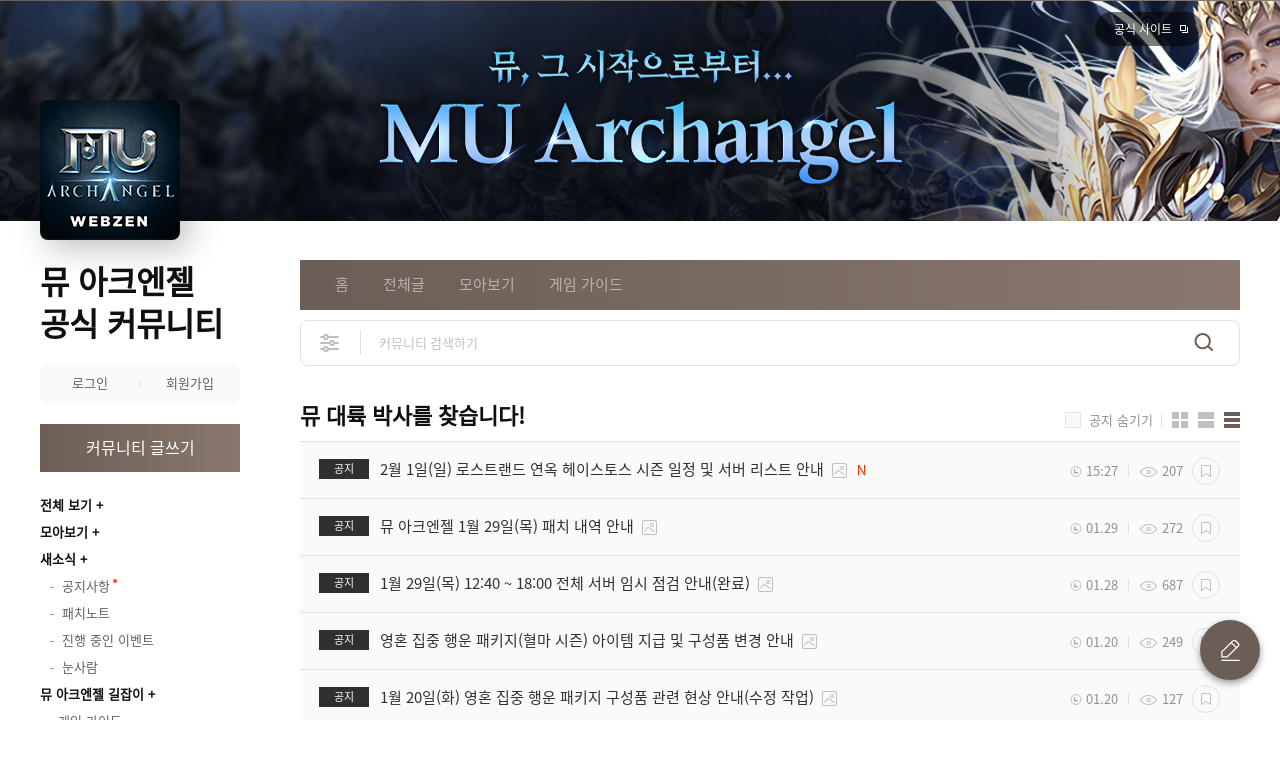

--- FILE ---
content_type: text/html; charset=utf-8
request_url: https://muarchangel.webzen.co.kr/board/322
body_size: 14242
content:

<!DOCTYPE html>
<html lang="ko">
<head>
    <meta charset="utf-8">
<meta http-equiv="X-UA-Compatible" content="IE=edge,chrome=1" />
<meta name="content-language" content="ko">
<meta http-equiv="Pragma" content="no-cache" />
<meta http-equiv="cache-control" content="no-cache" />
<meta http-equiv="Expires" content="0" />
<meta name="viewport" content="width=1260" />
<title>뮤 대륙 박사를 찾습니다! - 뮤 아크엔젤</title>
<meta property="og:type" content="website" />
<meta property="og:title" content="뮤 대륙 박사를 찾습니다! - 뮤 아크엔젤" />
<meta property="og:url" content="https://muarchangel.webzen.co.kr/board/322" />
<meta property="og:image" content="https://mimage.webzen.kr/muarchangel/official/v01/images/img_meta.jpg" />
<meta name="twitter:card" content="summary_large_image" />
    <meta property="fb:app_id" content="454350515274829" />


<link rel="shortcut icon" type="image/x-icon" href="https://mimage.webzen.kr/muarchangel/official/v01/images/favicon.ico">
<link rel="stylesheet" href="https://mimage.webzen.kr/community/v01/css/community.min.css" />
<link rel="stylesheet" href="https://mimage.webzen.kr/muarchangel/official/v01/css/ui.min.css" />
<script src="https://mimage.webzen.kr/platform/js/jquery-1.12.4.min.js"></script>
<!--[if lt IE 9]><script src="https://mimage.webzen.kr/platform/js/html5.js"></script><![endif]-->
<script src="/js/common.min.js?v=2022011359"></script>
<script>
    Common.GameCode = 404;
</script>

    
    <!-- Google Tag Manager -->
<script>(function(w,d,s,l,i){w[l]=w[l]||[];w[l].push({'gtm.start':
new Date().getTime(),event:'gtm.js'});var f=d.getElementsByTagName(s)[0],
j=d.createElement(s),dl=l!='dataLayer'?'&l='+l:'';j.async=true;j.src=
'https://www.googletagmanager.com/gtm.js?id='+i+dl;f.parentNode.insertBefore(j,f);
})(window,document,'script','dataLayer','GTM-TRWZNDT');</script>
<!-- End Google Tag Manager -->
</head>
<body class="">
    <div id="wrapper" class="wrapper">
        <header id="header">
            <h1>
                <a href="/main">뮤 아크엔젤 공식 커뮤니티</a>
            </h1>
            <div class="visual">
                <div class="type-img">
                    <img src="https://mupload.webzen.kr/pf/404/banner/2024/03/21/0yqsvtl0.png" alt="">
                </div>
<div class="download">
</div>                    <a href="https://muarchangel.webzen.co.kr/events/game-introduction?page=intro" class="btn-brand" target="_blank">공식 사이트</a>


</div>

<div class="app-img">
    <img src="//mupload.webzen.kr/pf/404/gm/gozm0x2u.png" alt="">
</div>



        </header>


        <div id="container">
            <div id="sideBar">
                <div class="cafe-info">
    <h2>
        <a href="/main">뮤 아크엔젤 <br>공식 커뮤니티</a>
    </h2>
</div>


                <div class="user-area">
        <div class="btn-login">
            <a href="javascript:Common.GoLogin();">로그인</a>
            <a href="javascript:Common.GoRegister();">회원가입</a>
        </div>
</div>

                <a class="btn-write" href="/board/write/322">커뮤니티 글쓰기</a>

                
                    
    <div class="cafe-menu">
        <div class="menu">
            <div class="post">
                <a href="/board/total" class="all">전체 보기</a>
                <a href="/board/collection">모아보기</a>
            </div>
<div class='item'><h3 class=''><a href='javascript:;'>새소식</a></h3><ul><li class=' board103'><a data-menukey='board/39' href='/board/39'><i></i> <span>공지사항</span></a></li><li class=' board103'><a data-menukey='board/69' href='/board/69'><i></i> <span>패치노트</span></a></li><li class=' board103'><a data-menukey='board/40' href='/board/40'><i></i> <span>진행 중인 이벤트</span></a></li><li class=' board103'><a data-menukey='board/1074' href='/board/1074'><i></i> <span>눈사람</span></a></li></ul></div><div class='item'><h3 class=''><a href='javascript:;'>뮤 아크엔젤 길잡이</a></h3><ul><li class=' board109'><a data-menukey='/gameinfo' href='/gameinfo' target='_blank'  class=''><i></i><span>게임 가이드</span></a></li><li class=' board103'><a data-menukey='board/42' href='/board/42'><i></i> <span>GM노트</span></a></li><li class=' board103'><a data-menukey='board/43' href='/board/43'><i></i> <span>FAQ</span></a></li></ul></div><div class='item'><h3 class=''><a href='javascript:;'>커MU니티</a></h3><ul><li class=' board103'><a data-menukey='board/44' href='/board/44'><i></i> <span>가입 인사</span></a></li><li class=' board105'><a data-menukey='board/58' href='/board/58'><i></i> <span>출석 체크</span></a></li><li class=' board104'><a data-menukey='board/63' href='/board/63'><i></i> <span>스크린 샷 게시판</span></a></li><li class=' board103'><a data-menukey='board/45' href='/board/45'><i></i> <span>자유게시판</span></a></li><li class=' board103'><a data-menukey='board/51' href='/board/51'><i></i> <span>공략 & Tip 게시판</span></a></li><li class=' board103'><a data-menukey='board/57' href='/board/57'><i></i> <span>질문 & 답변 게시판</span></a></li><li class=' board103'><a data-menukey='board/46' href='/board/46'><i></i> <span>버그 & 건의 게시판</span></a></li><li class=' board103'><a data-menukey='board/60' href='/board/60'><i></i> <span>클래스 게시판</span></a></li><li class=' board103'><a data-menukey='board/56' href='/board/56'><i></i> <span>길드 모집 게시판</span></a></li><li class=' board103'><a data-menukey='board/64' href='/board/64'><i></i> <span>길드 퀴즈 게시판</span></a></li></ul></div><div class='item'><h3 class='fold'><a href='javascript:;'>종료된 이벤트</a></h3><ul><li class=' board103'><a data-menukey='board/54' href='/board/54'><i></i> <span>종료된 이벤트</span></a></li><li class=' board103'><a data-menukey='board/41' href='/board/41'><i></i> <span>당첨자 발표</span></a></li><li class=' board103'><a data-menukey='board/1069' href='/board/1069'><i></i> <span>사진 퍼즐</span></a></li><li class=' board103'><a data-menukey='board/1066' href='/board/1066'><i></i> <span>감사 인사 나누기</span></a></li><li class=' board103'><a data-menukey='board/1058' href='/board/1058'><i></i> <span>겨울 음식 추천</span></a></li><li class=' board103'><a data-menukey='board/1053' href='/board/1053'><i></i> <span>OX 퀴즈</span></a></li><li class=' board103'><a data-menukey='board/1049' href='/board/1049'><i></i> <span>나는 어떤 나뭇잎 이벤트</span></a></li><li class=' board103'><a data-menukey='board/1044' href='/board/1044'><i></i> <span>전갈자리 그림 찾기</span></a></li><li class=' board103'><a data-menukey='board/1035' href='/board/1035'><i></i> <span>한가위 덕담 나누기</span></a></li><li class=' board103'><a data-menukey='board/1039' href='/board/1039'><i></i> <span>NPC 찾기</span></a></li><li class=' board103'><a data-menukey='board/1019' href='/board/1019'><i></i> <span>틀린그림찾기</span></a></li><li class=' board103'><a data-menukey='board/1012' href='/board/1012'><i></i> <span>사진 퍼즐 이벤트</span></a></li><li class=' board103'><a data-menukey='board/1007' href='/board/1007'><i></i> <span>광복절 기념 이벤트</span></a></li><li class=' board103'><a data-menukey='board/976' href='/board/976'><i></i> <span>나는 어떤 과일</span></a></li><li class=' board103'><a data-menukey='board/970' href='/board/970'><i></i> <span>초복 단어 찾기</span></a></li><li class=' board103'><a data-menukey='board/966' href='/board/966'><i></i> <span>고블린 젠 찾기</span></a></li><li class=' board103'><a data-menukey='board/961' href='/board/961'><i></i> <span>NPC 찾기</span></a></li><li class=' board103'><a data-menukey='board/954' href='/board/954'><i></i> <span>틀린그림찾기</span></a></li><li class=' board103'><a data-menukey='board/924' href='/board/924'><i></i> <span>퍼즐 이벤트</span></a></li><li class=' board103'><a data-menukey='board/905' href='/board/905'><i></i> <span>나는 어떤 꽃</span></a></li><li class=' board103'><a data-menukey='board/910' href='/board/910'><i></i> <span>봄나들이 이벤트</span></a></li><li class=' board103'><a data-menukey='board/898' href='/board/898'><i></i> <span>OX 퀴즈 이벤트</span></a></li><li class=' board103'><a data-menukey='board/892' href='/board/892'><i></i> <span>사탕찾기 이벤트</span></a></li><li class=' board103'><a data-menukey='board/884' href='/board/884'><i></i> <span>NPC 찾기 이벤트</span></a></li><li class=' board103'><a data-menukey='board/877' href='/board/877'><i></i> <span>보호막 퀴즈 이벤트</span></a></li><li class=' board103'><a data-menukey='board/864' href='/board/864'><i></i> <span>MU 라이프 퀴즈</span></a></li><li class=' board103'><a data-menukey='board/856' href='/board/856'><i></i> <span>산타 퀴즈 이벤트</span></a></li><li class=' board103'><a data-menukey='board/851' href='/board/851'><i></i> <span>업데이트 초성 퀴즈</span></a></li><li class=' board103'><a data-menukey='board/850' href='/board/850'><i></i> <span>마을 주민 NPC 선택</span></a></li><li class=' board103'><a data-menukey='board/843' href='/board/843'><i></i> <span>알쏭달쏭 초성 퀴즈</span></a></li><li class=' board103'><a data-menukey='board/841' href='/board/841'><i></i> <span>아이템 퀴즈 이벤트</span></a></li><li class=' board103'><a data-menukey='board/837' href='/board/837'><i></i> <span>미궁 콘텐츠 퀴즈</span></a></li><li class=' board103'><a data-menukey='board/832' href='/board/832'><i></i> <span>감사한 마음 전하기</span></a></li><li class=' board103'><a data-menukey='board/830' href='/board/830'><i></i> <span>애정 표현하기</span></a></li><li class=' board103'><a data-menukey='board/826' href='/board/826'><i></i> <span>애칭 콘테스트</span></a></li><li class=' board103'><a data-menukey='board/822' href='/board/822'><i></i> <span>가을 여행지 추천</span></a></li><li class=' board103'><a data-menukey='board/816' href='/board/816'><i></i> <span>협동 콘텐츠 퀴즈</span></a></li><li class=' board103'><a data-menukey='board/813' href='/board/813'><i></i> <span>콘텐츠 초성 퀴즈</span></a></li><li class=' board103'><a data-menukey='board/806' href='/board/806'><i></i> <span>천고마비 음식 추천</span></a></li><li class=' board103'><a data-menukey='board/809' href='/board/809'><i></i> <span>맞춤법의 왕</span></a></li><li class=' board103'><a data-menukey='board/802' href='/board/802'><i></i> <span>단풍놀이 지역 찾기</span></a></li><li class=' board103'><a data-menukey='board/799' href='/board/799'><i></i> <span>추석 음식 추천</span></a></li><li class=' board103'><a data-menukey='board/792' href='/board/792'><i></i> <span>빈칸 맞추기 이벤트</span></a></li><li class=' board103'><a data-menukey='board/777' href='/board/777'><i></i> <span>8월 속담 퀴즈</span></a></li><li class=' board103'><a data-menukey='board/771' href='/board/771'><i></i> <span>어울리는 코스튬 찾기</span></a></li><li class=' board103'><a data-menukey='board/768' href='/board/768'><i></i> <span>건강한 여름 나기</span></a></li><li class=' board103'><a data-menukey='board/49' href='/board/49'><i></i> <span>CBT 레벨 인증</span></a></li><li class=' board103'><a data-menukey='board/395' href='/board/395'><i></i> <span>화염의군주 인증</span></a></li><li class=' board103'><a data-menukey='board/50' href='/board/50'><i></i> <span>CBT 후기</span></a></li><li class=' board103'><a data-menukey='board/47' href='/board/47'><i></i> <span>기대평 이벤트</span></a></li><li class=' board103'><a data-menukey='board/53' href='/board/53'><i></i> <span>SNS 공유 게시판</span></a></li><li class=' board103'><a data-menukey='board/52' href='/board/52'><i></i> <span>공식 커뮤니티 가입 인사</span></a></li><li class=' board103'><a data-menukey='board/66' href='/board/66'><i></i> <span>뮤 아크엔젤 런칭을 축하해!</span></a></li><li class=' board103'><a data-menukey='board/67' href='/board/67'><i></i> <span>SNS 뮤지 영상 공유</span></a></li><li class=' board103'><a data-menukey='board/70' href='/board/70'><i></i> <span>길드 만찬 인증</span></a></li><li class=' board103'><a data-menukey='board/68' href='/board/68'><i></i> <span>전직 인증 이벤트</span></a></li><li class=' board103'><a data-menukey='board/71' href='/board/71'><i></i> <span>블루오브 인증 이벤트</span></a></li><li class=' board103'><a data-menukey='board/72' href='/board/72'><i></i> <span>가로X세로 이벤트</span></a></li><li class=' board103'><a data-menukey='board/73' href='/board/73'><i></i> <span>펫 인증 이벤트</span></a></li><li class=' board103'><a data-menukey='board/74' href='/board/74'><i></i> <span>본스콜피온 인증</span></a></li><li class=' board103'><a data-menukey='board/75' href='/board/75'><i></i> <span>뮤 대륙 휴양지 인증</span></a></li><li class=' board103'><a data-menukey='board/76' href='/board/76'><i></i> <span>전투 SCENE 인증</span></a></li><li class=' board103'><a data-menukey='board/114' href='/board/114'><i></i> <span>길드BOSS 전투 인증</span></a></li><li class=' board103'><a data-menukey='board/130' href='/board/130'><i></i> <span>고블린 보물 호송 인증</span></a></li><li class=' board103'><a data-menukey='board/133' href='/board/133'><i></i> <span>블러드캐슬 인증</span></a></li><li class=' board103'><a data-menukey='board/131' href='/board/131'><i></i> <span>전투 깃발 인증</span></a></li><li class=' board103'><a data-menukey='board/135' href='/board/135'><i></i> <span>명상 결산 인증</span></a></li><li class=' board103'><a data-menukey='board/150' href='/board/150'><i></i> <span>뮤 대륙 자음 퀴즈 이벤트</span></a></li><li class=' board103'><a data-menukey='board/151' href='/board/151'><i></i> <span>100일을 축하해 주세요!</span></a></li><li class=' board103'><a data-menukey='board/152' href='/board/152'><i></i> <span>추억 공유 이벤트</span></a></li><li class=' board103'><a data-menukey='board/155' href='/board/155'><i></i> <span>날개 인증 이벤트</span></a></li><li class=' board103'><a data-menukey='board/157' href='/board/157'><i></i> <span>콘텐츠 QUIZ 이벤트</span></a></li><li class=' board103'><a data-menukey='board/159' href='/board/159'><i></i> <span>뮤 대륙의 NPC와 인증샷 찍기</span></a></li><li class=' board103'><a data-menukey='board/160' href='/board/160'><i></i> <span>QUIZ QUIZ 이벤트</span></a></li><li class=' board103'><a data-menukey='board/161' href='/board/161'><i></i> <span>외형 뽐내기 이벤트</span></a></li><li class=' board103'><a data-menukey='board/163' href='/board/163'><i></i> <span>몬스터 이름 맞히기</span></a></li><li class=' board103'><a data-menukey='board/164' href='/board/164'><i></i> <span>가을 관련 단어 맞히기</span></a></li><li class=' board103'><a data-menukey='board/167' href='/board/167'><i></i> <span>반지 각인 파헤치기</span></a></li><li class=' board103'><a data-menukey='board/169' href='/board/169'><i></i> <span>ITEM 백과사전 퀴즈</span></a></li><li class=' board103'><a data-menukey='board/170' href='/board/170'><i></i> <span>탈것 뽐내기 이벤트</span></a></li><li class=' board103'><a data-menukey='board/172' href='/board/172'><i></i> <span>길드 지원 인증 이벤트</span></a></li><li class=' board103'><a data-menukey='board/174' href='/board/174'><i></i> <span>영혼 수련 퀴즈 이벤트</span></a></li><li class=' board103'><a data-menukey='board/175' href='/board/175'><i></i> <span>루페르칼 약탈 인증</span></a></li><li class=' board103'><a data-menukey='board/177' href='/board/177'><i></i> <span>최애 호칭 인증</span></a></li><li class=' board103'><a data-menukey='board/178' href='/board/178'><i></i> <span>퍼즐 맞추기</span></a></li><li class=' board103'><a data-menukey='board/180' href='/board/180'><i></i> <span>사다리 타기 퀴즈</span></a></li><li class=' board103'><a data-menukey='board/179' href='/board/179'><i></i> <span>보석 찾기 이벤트</span></a></li><li class=' board103'><a data-menukey='board/181' href='/board/181'><i></i> <span>크리스마스의 추억</span></a></li><li class=' board103'><a data-menukey='board/182' href='/board/182'><i></i> <span>소망 가~득 덕담</span></a></li><li class=' board103'><a data-menukey='board/183' href='/board/183'><i></i> <span>2021 숫자 찾기</span></a></li><li class=' board103'><a data-menukey='board/185' href='/board/185'><i></i> <span>스킬 인증 이벤트</span></a></li><li class=' board103'><a data-menukey='board/186' href='/board/186'><i></i> <span>길드 퀴즈 모집</span></a></li><li class=' board103'><a data-menukey='board/188' href='/board/188'><i></i> <span>활약도 인증 이벤트</span></a></li><li class=' board103'><a data-menukey='board/189' href='/board/189'><i></i> <span>NEW 콘텐츠 속으로!</span></a></li><li class=' board103'><a data-menukey='board/190' href='/board/190'><i></i> <span>군단 가입 인증</span></a></li><li class=' board103'><a data-menukey='board/191' href='/board/191'><i></i> <span>둥근 달 찾기</span></a></li><li class=' board103'><a data-menukey='board/192' href='/board/192'><i></i> <span>WISH 호칭 이벤트</span></a></li><li class=' board103'><a data-menukey='board/193' href='/board/193'><i></i> <span>정월대보름 소원</span></a></li><li class=' board103'><a data-menukey='board/194' href='/board/194'><i></i> <span>장신구 인증 이벤트</span></a></li><li class=' board103'><a data-menukey='board/195' href='/board/195'><i></i> <span>신수 뽐내기 인증</span></a></li><li class=' board103'><a data-menukey='board/196' href='/board/196'><i></i> <span>아이템 합성 퀴즈</span></a></li><li class=' board103'><a data-menukey='board/197' href='/board/197'><i></i> <span>봄맞이 피크닉 인증</span></a></li><li class=' board103'><a data-menukey='board/200' href='/board/200'><i></i> <span>매직아이 퀴즈 이벤트</span></a></li><li class=' board103'><a data-menukey='board/198' href='/board/198'><i></i> <span>다크로드 육성 인증</span></a></li><li class=' board103'><a data-menukey='board/199' href='/board/199'><i></i> <span>신규 콘텐츠 퀴즈</span></a></li><li class=' board103'><a data-menukey='board/201' href='/board/201'><i></i> <span>식목일 나무 찾기</span></a></li><li class=' board103'><a data-menukey='board/202' href='/board/202'><i></i> <span>길드 퀴즈 참여 인증</span></a></li><li class=' board103'><a data-menukey='board/203' href='/board/203'><i></i> <span>NPC찾기 이벤트</span></a></li><li class=' board103'><a data-menukey='board/204' href='/board/204'><i></i> <span>독수리 인증 이벤트</span></a></li><li class=' board103'><a data-menukey='board/205' href='/board/205'><i></i> <span>길드 의뢰 인증 이벤트</span></a></li><li class=' board103'><a data-menukey='board/208' href='/board/208'><i></i> <span>어른이날! 휴일 인증</span></a></li><li class=' board103'><a data-menukey='board/209' href='/board/209'><i></i> <span>캠프 파이어 인증</span></a></li><li class=' board103'><a data-menukey='board/210' href='/board/210'><i></i> <span>별자리 인증 이벤트</span></a></li><li class=' board103'><a data-menukey='board/212' href='/board/212'><i></i> <span>1주년 축하 인사말</span></a></li><li class=' board103'><a data-menukey='board/213' href='/board/213'><i></i> <span>길드 자랑 이벤트</span></a></li><li class=' board103'><a data-menukey='board/216' href='/board/216'><i></i> <span>1주년 코스튬 뽐내기</span></a></li><li class=' board103'><a data-menukey='board/217' href='/board/217'><i></i> <span>차원의 가방 인증</span></a></li><li class=' board103'><a data-menukey='board/211' href='/board/211'><i></i> <span>감사 마음 전하기</span></a></li><li class=' board103'><a data-menukey='board/218' href='/board/218'><i></i> <span>마기 침입 인증</span></a></li><li class=' board103'><a data-menukey='board/219' href='/board/219'><i></i> <span>마룬의 시련 퀴즈</span></a></li><li class=' board103'><a data-menukey='board/223' href='/board/223'><i></i> <span>홀리아머 인증</span></a></li><li class=' board103'><a data-menukey='board/224' href='/board/224'><i></i> <span>길드 훈련 인증</span></a></li><li class=' board103'><a data-menukey='board/226' href='/board/226'><i></i> <span>전투 티어 인증</span></a></li><li class=' board103'><a data-menukey='board/227' href='/board/227'><i></i> <span>날개 퀴즈 이벤트</span></a></li><li class=' board103'><a data-menukey='board/247' href='/board/247'><i></i> <span>군단 채집 인증</span></a></li><li class=' board103'><a data-menukey='board/248' href='/board/248'><i></i> <span>솔로몬 성전 이벤트</span></a></li><li class=' board103'><a data-menukey='board/250' href='/board/250'><i></i> <span>무기 찾기 이벤트</span></a></li><li class=' board103'><a data-menukey='board/251' href='/board/251'><i></i> <span>미로 찾기 이벤트</span></a></li><li class=' board103'><a data-menukey='board/256' href='/board/256'><i></i> <span>군단 지원 인증</span></a></li><li class=' board103'><a data-menukey='board/257' href='/board/257'><i></i> <span>코스튬 진화 퀴즈</span></a></li><li class=' board103'><a data-menukey='board/258' href='/board/258'><i></i> <span>클래스 변경 퀴즈</span></a></li><li class=' board103'><a data-menukey='board/259' href='/board/259'><i></i> <span>나는 뮤잘알 1탄 이벤트</span></a></li><li class=' board103'><a data-menukey='board/260' href='/board/260'><i></i> <span>나는 뮤잘알 2탄 이벤트</span></a></li><li class=' board103'><a data-menukey='board/263' href='/board/263'><i></i> <span>한가위 퍼즐 이벤트</span></a></li><li class=' board103'><a data-menukey='board/617' href='/board/617'><i></i> <span>별 콘텐츠 퀴즈</span></a></li><li class=' board103'><a data-menukey='board/264' href='/board/264'><i></i> <span>귀걸이 퀴즈 이벤트</span></a></li><li class=' board103'><a data-menukey='board/266' href='/board/266'><i></i> <span>펫 장비 인증</span></a></li><li class=' board103'><a data-menukey='board/269' href='/board/269'><i></i> <span>한글로 바꿔보아요</span></a></li><li class=' board103'><a data-menukey='board/399' href='/board/399'><i></i> <span>아티팩트 마법진 인증</span></a></li><li class=' board103'><a data-menukey='board/271' href='/board/271'><i></i> <span>단어 찾기 이벤트</span></a></li><li class=' board103'><a data-menukey='board/273' href='/board/273'><i></i> <span>소울 스킬 퀴즈 이벤트</span></a></li><li class=' board103'><a data-menukey='board/276' href='/board/276'><i></i> <span>영령 전당 인증</span></a></li><li class=' board103'><a data-menukey='board/278' href='/board/278'><i></i> <span>아이템 합성 미로 찾기</span></a></li><li class=' board103'><a data-menukey='board/279' href='/board/279'><i></i> <span>길쭉한 물건 찾기</span></a></li><li class=' board103'><a data-menukey='board/282' href='/board/282'><i></i> <span>휴식 인증 이벤트</span></a></li><li class=' board103'><a data-menukey='board/284' href='/board/284'><i></i> <span>분대 기대평 이벤트</span></a></li><li class=' board103'><a data-menukey='board/285' href='/board/285'><i></i> <span>나는 뮤잘알 3탄!</span></a></li><li class=' board103'><a data-menukey='board/288' href='/board/288'><i></i> <span>왕관 인증 이벤트</span></a></li><li class=' board103'><a data-menukey='board/291' href='/board/291'><i></i> <span>뮤잘알 4탄 이벤트</span></a></li><li class=' board103'><a data-menukey='board/292' href='/board/292'><i></i> <span>산타 맞이 토벌 인증</span></a></li><li class=' board103'><a data-menukey='board/294' href='/board/294'><i></i> <span>새해 다짐 이벤트</span></a></li><li class=' board103'><a data-menukey='board/295' href='/board/295'><i></i> <span>신수 코어 인증</span></a></li><li class=' board103'><a data-menukey='board/299' href='/board/299'><i></i> <span>뮤잘알 5탄 이벤트</span></a></li><li class=' board103'><a data-menukey='board/318' href='/board/318'><i></i> <span>뮤잘알 6탄 이벤트</span></a></li><li class=' board103'><a data-menukey='board/322' href='/board/322'><i></i> <span>뮤 대륙 박사를 찾습니다!</span></a></li><li class=' board103'><a data-menukey='board/326' href='/board/326'><i></i> <span>설날에도 길드원과 함께!</span></a></li><li class=' board103'><a data-menukey='board/328' href='/board/328'><i></i> <span>나는 뮤잘알 7탄 이벤트</span></a></li><li class=' board103'><a data-menukey='board/330' href='/board/330'><i></i> <span>초콜릿 MATE 인증</span></a></li><li class=' board103'><a data-menukey='board/332' href='/board/332'><i></i> <span>숫자 2를 찾아서! 이벤트</span></a></li><li class=' board103'><a data-menukey='board/334' href='/board/334'><i></i> <span>로스트랜드 인증 이벤트</span></a></li><li class=' board103'><a data-menukey='board/343' href='/board/343'><i></i> <span>숫자 3을 찾아서!</span></a></li><li class=' board103'><a data-menukey='board/346' href='/board/346'><i></i> <span>신기 인벤 퀴즈 이벤트</span></a></li><li class=' board103'><a data-menukey='board/347' href='/board/347'><i></i> <span>화이트데이 맞이 NPC 찾기</span></a></li><li class=' board103'><a data-menukey='board/349' href='/board/349'><i></i> <span>사진을 맞혀라! 퍼즐 이벤트</span></a></li><li class=' board103'><a data-menukey='board/352' href='/board/352'><i></i> <span>활약도 달성 인증</span></a></li><li class=' board103'><a data-menukey='board/354' href='/board/354'><i></i> <span>나무 이름 짓기 이벤트 </span></a></li><li class=' board103'><a data-menukey='board/356' href='/board/356'><i></i> <span>신규 지역 퀴즈 이벤트</span></a></li><li class=' board103'><a data-menukey='board/359' href='/board/359'><i></i> <span>실루엣 퀴즈 이벤트</span></a></li><li class=' board103'><a data-menukey='board/362' href='/board/362'><i></i> <span>뮤 아크엔젤 퀴즈 이벤트</span></a></li><li class=' board103'><a data-menukey='board/365' href='/board/365'><i></i> <span>우리들은 다 자랐다~!</span></a></li><li class=' board103'><a data-menukey='board/367' href='/board/367'><i></i> <span>가족 사진 찍기 이벤트</span></a></li><li class=' board103'><a data-menukey='board/370' href='/board/370'><i></i> <span>내 특성 뽐내기 이벤트</span></a></li><li class=' board103'><a data-menukey='board/373' href='/board/373'><i></i> <span>2 찾기 이벤트</span></a></li><li class=' board103'><a data-menukey='board/371' href='/board/371'><i></i> <span>선물 팡팡 퀴즈 이벤트</span></a></li><li class=' board103'><a data-menukey='board/372' href='/board/372'><i></i> <span>인게임 공지 포착 이벤트</span></a></li><li class=' board103'><a data-menukey='board/376' href='/board/376'><i></i> <span>2주년 코스튬 인증</span></a></li><li class=' board103'><a data-menukey='board/377' href='/board/377'><i></i> <span>젬 퀴즈 이벤트</span></a></li><li class=' board103'><a data-menukey='board/379' href='/board/379'><i></i> <span>검 찾기 이벤트</span></a></li><li class=' board103'><a data-menukey='board/381' href='/board/381'><i></i> <span>최애 펫 자랑하기</span></a></li><li class=' board103'><a data-menukey='board/382' href='/board/382'><i></i> <span>우산 찾기 이벤트</span></a></li><li class=' board103'><a data-menukey='board/385' href='/board/385'><i></i> <span>7 찾기 이벤트</span></a></li><li class=' board103'><a data-menukey='board/628' href='/board/628'><i></i> <span>지역 이름 맞히기 이벤트</span></a></li><li class=' board103'><a data-menukey='board/397' href='/board/397'><i></i> <span>무서운 몬스터 인증</span></a></li><li class=' board103'><a data-menukey='board/406' href='/board/406'><i></i> <span>보름달 퍼즐</span></a></li><li class=' board103'><a data-menukey='board/386' href='/board/386'><i></i> <span>아티팩트 인증</span></a></li><li class=' board103'><a data-menukey='board/389' href='/board/389'><i></i> <span>눈사람 찾기</span></a></li><li class=' board103'><a data-menukey='board/390' href='/board/390'><i></i> <span>퀴즈가 왔썸머!</span></a></li><li class=' board103'><a data-menukey='board/392' href='/board/392'><i></i> <span>힘을 내요 슈퍼 8월!</span></a></li><li class=' board103'><a data-menukey='board/407' href='/board/407'><i></i> <span>아티팩트 퀴즈</span></a></li><li class=' board103'><a data-menukey='board/409' href='/board/409'><i></i> <span>연맹 퀴즈</span></a></li><li class=' board103'><a data-menukey='board/412' href='/board/412'><i></i> <span>태극기 찾기</span></a></li><li class=' board103'><a data-menukey='board/414' href='/board/414'><i></i> <span>보석 인증 이벤트</span></a></li><li class=' board103'><a data-menukey='board/416' href='/board/416'><i></i> <span>단풍잎 찾기 이벤트</span></a></li><li class=' board103'><a data-menukey='board/419' href='/board/419'><i></i> <span>홀리아머 저주 각인 인증</span></a></li><li class=' board103'><a data-menukey='board/422' href='/board/422'><i></i> <span>연맹 가입 인증</span></a></li><li class=' board103'><a data-menukey='board/424' href='/board/424'><i></i> <span>천무 퀴즈 이벤트</span></a></li><li class=' board103'><a data-menukey='board/426' href='/board/426'><i></i> <span>천상 인증 이벤트</span></a></li><li class=' board103'><a data-menukey='board/428' href='/board/428'><i></i> <span>보주 퀴즈 이벤트</span></a></li><li class=' board103'><a data-menukey='board/429' href='/board/429'><i></i> <span>신화 퀴즈 이벤트</span></a></li><li class=' board103'><a data-menukey='board/431' href='/board/431'><i></i> <span>눈송이 찾기 이벤트</span></a></li><li class=' board103'><a data-menukey='board/432' href='/board/432'><i></i> <span>로스트 템플 퀴즈 이벤트</span></a></li><li class=' board103'><a data-menukey='board/434' href='/board/434'><i></i> <span>별 인증 이벤트</span></a></li><li class=' board103'><a data-menukey='board/436' href='/board/436'><i></i> <span>미로 찾기 이벤트</span></a></li><li class=' board103'><a data-menukey='board/437' href='/board/437'><i></i> <span>콘텐츠 QUIZ</span></a></li><li class=' board103'><a data-menukey='board/439' href='/board/439'><i></i> <span>복주머니 EVENT</span></a></li><li class=' board103'><a data-menukey='board/440' href='/board/440'><i></i> <span>콘텐츠 QUIZ EVENT</span></a></li><li class=' board103'><a data-menukey='board/442' href='/board/442'><i></i> <span>범인 찾기 EVENT</span></a></li><li class=' board103'><a data-menukey='board/443' href='/board/443'><i></i> <span>보석 이름 맞히기 EVENT</span></a></li><li class=' board103'><a data-menukey='board/445' href='/board/445'><i></i> <span>사신 군단 QUIZ EVENT</span></a></li><li class=' board103'><a data-menukey='board/446' href='/board/446'><i></i> <span>지역 이름 맞히기 EVENT</span></a></li><li class=' board103'><a data-menukey='board/447' href='/board/447'><i></i> <span>협력 인증 이벤트 </span></a></li><li class=' board103'><a data-menukey='board/449' href='/board/449'><i></i> <span>사탕 재료 찾기 EVENT</span></a></li><li class=' board103'><a data-menukey='board/632' href='/board/632'><i></i> <span>장식 추천 이벤트</span></a></li><li class=' board103'><a data-menukey='board/451' href='/board/451'><i></i> <span>BOSS 퀴즈 이벤트</span></a></li><li class=' board103'><a data-menukey='board/453' href='/board/453'><i></i> <span>최애 신기 PICK하기 이벤트</span></a></li><li class=' board103'><a data-menukey='board/454' href='/board/454'><i></i> <span>마스터 리그 퀴즈 EVENT</span></a></li><li class=' board103'><a data-menukey='board/455' href='/board/455'><i></i> <span>성배 퀴즈 이벤트</span></a></li><li class=' board103'><a data-menukey='board/457' href='/board/457'><i></i> <span>틀린 정보 찾기 이벤트</span></a></li><li class=' board103'><a data-menukey='board/458' href='/board/458'><i></i> <span>아이템 PICK EVENT</span></a></li><li class=' board103'><a data-menukey='board/461' href='/board/461'><i></i> <span>카타콤 인증 EVENT </span></a></li><li class=' board103'><a data-menukey='board/462' href='/board/462'><i></i> <span>층수 확장 기념 QUIZ</span></a></li><li class=' board103'><a data-menukey='board/463' href='/board/463'><i></i> <span>감사 인사 이벤트</span></a></li><li class=' board103'><a data-menukey='board/467' href='/board/467'><i></i> <span>SNS 공유 게시판</span></a></li><li class=' board103'><a data-menukey='board/469' href='/board/469'><i></i> <span>날개 영혼 퀴즈 EVENT</span></a></li><li class=' board103'><a data-menukey='board/471' href='/board/471'><i></i> <span>피서지 인증 이벤트</span></a></li><li class=' board103'><a data-menukey='board/473' href='/board/473'><i></i> <span>업데이트 콘텐츠 퀴즈</span></a></li><li class=' board103'><a data-menukey='board/474' href='/board/474'><i></i> <span>큐빅 마스터 QUIZ</span></a></li><li class=' board103'><a data-menukey='board/476' href='/board/476'><i></i> <span>몬스터 QUIZ 이벤트</span></a></li><li class=' board103'><a data-menukey='board/478' href='/board/478'><i></i> <span>빈칸 채우기 이벤트</span></a></li><li class=' board103'><a data-menukey='board/522' href='/board/522'><i></i> <span>이름 찾기 이벤트</span></a></li><li class=' board103'><a data-menukey='board/620' href='/board/620'><i></i> <span>OX 퀴즈 이벤트</span></a></li><li class=' board103'><a data-menukey='board/636' href='/board/636'><i></i> <span>버디 업데이트 콘텐츠 QUIZ</span></a></li><li class=' board103'><a data-menukey='board/524' href='/board/524'><i></i> <span>코스튬 QUIZ 이벤트</span></a></li><li class=' board103'><a data-menukey='board/525' href='/board/525'><i></i> <span>크리쳐&원소 해방 퀴즈</span></a></li><li class=' board103'><a data-menukey='board/651' href='/board/651'><i></i> <span>새해 맞이 QUIZ 이벤트</span></a></li><li class=' board103'><a data-menukey='board/642' href='/board/642'><i></i> <span>숨은 오리 찾기 이벤트</span></a></li><li class=' board103'><a data-menukey='board/528' href='/board/528'><i></i> <span>로스트랜드 퀴즈 이벤트</span></a></li><li class=' board103'><a data-menukey='board/533' href='/board/533'><i></i> <span>몸보신 아이템 추천</span></a></li><li class=' board103'><a data-menukey='board/536' href='/board/536'><i></i> <span>보스 몬스터 초성 퀴즈</span></a></li><li class=' board103'><a data-menukey='board/551' href='/board/551'><i></i> <span>오싹한 몬스터 PICK</span></a></li><li class=' board103'><a data-menukey='board/555' href='/board/555'><i></i> <span>천계의문 콘텐츠 퀴즈</span></a></li><li class=' board103'><a data-menukey='board/646' href='/board/646'><i></i> <span>감사 인사 전하기 이벤트</span></a></li><li class=' board103'><a data-menukey='board/655' href='/board/655'><i></i> <span>나만의 보물 자랑 이벤트</span></a></li><li class=' board103'><a data-menukey='board/556' href='/board/556'><i></i> <span>코스튬 찾기</span></a></li><li class=' board103'><a data-menukey='board/562' href='/board/562'><i></i> <span>독수리 추천 이벤트</span></a></li><li class=' board103'><a data-menukey='board/565' href='/board/565'><i></i> <span>글자 조합 QUIZ</span></a></li><li class=' board103'><a data-menukey='board/584' href='/board/584'><i></i> <span>한가위 덕담 남기기</span></a></li><li class=' board103'><a data-menukey='board/586' href='/board/586'><i></i> <span>한글 이름 짓기</span></a></li><li class=' board103'><a data-menukey='board/588' href='/board/588'><i></i> <span>도전 OX 퀴즈 이벤트</span></a></li><li class=' board103'><a data-menukey='board/591' href='/board/591'><i></i> <span>가을 코스튬 추천</span></a></li><li class=' board103'><a data-menukey='board/603' href='/board/603'><i></i> <span>단어 찾기 퀴즈 이벤트</span></a></li><li class=' board103'><a data-menukey='board/607' href='/board/607'><i></i> <span>콘텐츠 QUIZ 이벤트</span></a></li><li class=' board103'><a data-menukey='board/610' href='/board/610'><i></i> <span>사랑의 인사 이벤트</span></a></li><li class=' board103'><a data-menukey='board/614' href='/board/614'><i></i> <span>호칭 추천 이벤트</span></a></li><li class=' board103'><a data-menukey='board/658' href='/board/658'><i></i> <span>콘텐츠 PICK! 이벤트</span></a></li><li class=' board103'><a data-menukey='board/660' href='/board/660'><i></i> <span>로스트랜드 퀴즈 이벤트</span></a></li><li class=' board103'><a data-menukey='board/664' href='/board/664'><i></i> <span>콘텐츠 OX 퀴즈 이벤트</span></a></li><li class=' board103'><a data-menukey='board/667' href='/board/667'><i></i> <span>설 명절 인사하기 이벤트</span></a></li><li class=' board103'><a data-menukey='board/670' href='/board/670'><i></i> <span>뮤의고사 QUIZ 이벤트</span></a></li><li class=' board103'><a data-menukey='board/673' href='/board/673'><i></i> <span>용사님 캐릭터 자랑하기</span></a></li><li class=' board103'><a data-menukey='board/677' href='/board/677'><i></i> <span>성배 퀴즈 이벤트</span></a></li><li class=' board103'><a data-menukey='board/680' href='/board/680'><i></i> <span>달달한 마음 전하기 이벤트</span></a></li><li class=' board103'><a data-menukey='board/682' href='/board/682'><i></i> <span>3월 콘텐츠 퀴즈 이벤트</span></a></li><li class=' board103'><a data-menukey='board/687' href='/board/687'><i></i> <span>살랑살랑 봄이 오면요</span></a></li><li class=' board103'><a data-menukey='board/693' href='/board/693'><i></i> <span>콘텐츠 지식 QUIZ 이벤트</span></a></li><li class=' board103'><a data-menukey='board/694' href='/board/694'><i></i> <span>반짝반짝 팔찌 퀴즈 이벤트</span></a></li><li class=' board103'><a data-menukey='board/697' href='/board/697'><i></i> <span>알쏭달쏭 초성 퀴즈 이벤트</span></a></li><li class=' board103'><a data-menukey='board/700' href='/board/700'><i></i> <span>봄맞이 패션 이벤트</span></a></li><li class=' board103'><a data-menukey='board/703' href='/board/703'><i></i> <span>신수학개론 QUIZ 이벤트</span></a></li><li class=' board103'><a data-menukey='board/706' href='/board/706'><i></i> <span>천계의 경계 OX 퀴즈</span></a></li><li class=' board103'><a data-menukey='board/709' href='/board/709'><i></i> <span>5월 여행지 PICK 이벤트</span></a></li><li class=' board103'><a data-menukey='board/714' href='/board/714'><i></i> <span>간단 퀴즈 이벤트</span></a></li><li class=' board103'><a data-menukey='board/717' href='/board/717'><i></i> <span>4만큼 ♥사랑해♥ 이벤트</span></a></li><li class=' board103'><a data-menukey='board/718' href='/board/718'><i></i> <span>레벨 인증 이벤트</span></a></li><li class=' board103'><a data-menukey='board/721' href='/board/721'><i></i> <span>콘텐츠 초성 퀴즈 이벤트</span></a></li><li class=' board103'><a data-menukey='board/724' href='/board/724'><i></i> <span>뮤 생활 퀴즈 이벤트</span></a></li><li class=' board103'><a data-menukey='board/727' href='/board/727'><i></i> <span>몬스터 처치 이벤트</span></a></li><li class=' board103'><a data-menukey='board/730' href='/board/730'><i></i> <span>SUMMER 퀴즈 이벤트</span></a></li><li class=' board103'><a data-menukey='board/733' href='/board/733'><i></i> <span>업데이트 콘텐츠 QUIZ</span></a></li><li class=' board103'><a data-menukey='board/734' href='/board/734'><i></i> <span>돌아온 초성 퀴즈 이벤트</span></a></li><li class=' board103'><a data-menukey='board/740' href='/board/740'><i></i> <span>장비 자랑 이벤트</span></a></li><li class=' board103'><a data-menukey='board/741' href='/board/741'><i></i> <span>럭키 세븐 퀴즈 이벤트</span></a></li><li class=' board103'><a data-menukey='board/759' href='/board/759'><i></i> <span>최애 도깨비 추천 이벤트</span></a></li><li class=' board103'><a data-menukey='board/762' href='/board/762'><i></i> <span>로스트랜드 POP! QUIZ</span></a></li><li class=' board103'><a data-menukey='board/765' href='/board/765'><i></i> <span>없는 장신구 찾기 퀴즈 이벤트</span></a></li><li class=' board103'><a data-menukey='board/401' href='/board/401'><i></i> <span>마야 세트 가호 퀴즈</span></a></li></ul></div><div class='item'><span class='board103'><a data-menukey='board/65' href='/board/65'><i></i><span>불량 이용자 제재</span></a></span></div><div class='item'><span class='board108'><a data-menukey='/support' href='/support' target='_self'><i></i><span>문의/신고</span></a></span></div><div class='item'><span class='board108'><a data-menukey='/community-policy' href='/community-policy' target='_self'><i></i><span>운영정책</span></a></span></div><div class='item'><span class='board109'><a data-menukey='https://privacy.webzen.co.kr/Policy/main/2' href='https://privacy.webzen.co.kr/Policy/main/2' target='_blank'><i></i><span>개인정보처리방침</span></a></span></div><div class='item'><span class='board109'><a data-menukey='https://privacy.webzen.co.kr/Policy/ServicePolicy.aspx' href='https://privacy.webzen.co.kr/Policy/ServicePolicy.aspx' target='_blank'><i></i><span>게임 이용약관</span></a></span></div>
        </div>
    </div>
    <script src="/js/menu.min.js?v=2022011359"></script>

                

                <footer class="footer">
                    <p class="copy">ⓒ Webzen Inc. ALL RIGHTS RESERVED.</p>
                </footer>
            </div>

            <div id="content">
                    
                        
    <div class="menubar">
                        <a href="/main" data-menukey="main">홈</a>
                        <a href="/board/total" data-menukey="board/total">전체글</a>
                        <a href="/board/collection" data-menukey="board/collection">모아보기</a>

                        <a data-menukey="/gameinfo" href="/gameinfo">게임 가이드</a>

    </div>






                    
<div class="search-form ">
    <form method="get" id="searchForm" action="/search">
        <input type="hidden" name="orderType" value="1" />
        <input type="hidden" name="type" value="121" />
        <div class="input-field">
            <a href="" class="btn-detail">상세검색</a>
            <input type="text" id="query" name="query" placeholder="커뮤니티 검색하기" maxlength="50" autocomplete="off" required>
            <button type="submit" class="btn-search">검색</button>
        </div>
        <div class="search-action">
            <div class="search-options">
                <div class="ui-select srctype">
                    <select name="searchType" id="searchType">
                        <option value="0">제목+내용</option>
                        <option value="1">제목</option>
                        <option value="2">내용</option>
                        <option value="3">작성자</option>
                    </select>
                    <div class="select-custom">
                        <span class="select-title"><a href="#" data-value=""></a><i></i></span>
                        <div class="select-option"></div>
                    </div>
                </div>
                <div class="ui-select srcbbs">
                    <select name="bbsNo" id="searchBbsNo">
                        <option value="0">전체 게시판</option>
                    </select>
                    <div class="select-custom">
                        <span class="select-title"><a href="#" data-value=""></a><i></i></span>
                        <div class="select-option"></div>
                    </div>
                </div>
            </div>
            <div class="search-history" style="display: none;">
                <div class="setting">
                    <span>최근 검색어</span>
                    <div class="buttons">
                        <button type="button" class="btn-clearall">검색어 전체 삭제</button>
                        검색어 저장<button type="button" class="btn-save">켜기<span></span></button>
                    </div>
                </div>
            </div>
        </div>
    </form>
</div>
<script src="/js/search-area.min.js?v=2022011359"></script>
<script>
    $(function () {
        _search.type = 0;
        _search.bbsNo = 0;

        setSearchType(_search.type);
        setSearchBbsNo(_search.bbsNo);
    })
</script>

                <div class="board">
    <div class="board-header">
        <h2 class="title-board">뮤 대륙 박사를 찾습니다!</h2>
        <div class="filter">
                <span class="hide-notice checkbox">
                    <label><input type="checkbox" id="hideNotice"> 공지 숨기기</label>
                </span>

                <span class="board-type">
                        <a href="/board/322?type=122" class="card ">카드형</a>
                        <a href="/board/322?type=121" class="album ">앨범형</a>
                        <a href="/board/322?type=120" class="list on">게시판형</a>
                </span>
        </div>
    </div>


<div class="board-list list-notice" style="display:none">
    <ul>
            <li>
                <span class="text">
                    <a href="/board/39/detail/387346">
                        <span class="tag">공지</span>
                        <span class="title">2월 1일(일) 로스트랜드 연옥 헤이스토스 시즌 일정 및 서버 리스트 안내</span>
                    </a>
                        <i class="ico-image"></i>
                        <i class="ico-new"></i>

                </span>
                <span class="info">
    <span class="date">15:27</span>
                        <span class="view">207</span>
                </span>
                <button data-likescrap-code="165" data-post-no="387346" class="btn-scrap ">스크랩</button>
            </li>
            <li>
                <span class="text">
                    <a href="/board/69/detail/386635">
                        <span class="tag">공지</span>
                        <span class="title">뮤 아크엔젤 1월 29일(목) 패치 내역 안내</span>
                    </a>
                        <i class="ico-image"></i>
                    
                </span>
                <span class="info">
    <span class="date">01.29</span>
                        <span class="view">272</span>
                </span>
                <button data-likescrap-code="165" data-post-no="386635" class="btn-scrap ">스크랩</button>
            </li>
            <li>
                <span class="text">
                    <a href="/board/39/detail/386521">
                        <span class="tag">공지</span>
                        <span class="title">1월 29일(목) 12:40 ~ 18:00 전체 서버 임시 점검 안내(완료)</span>
                    </a>
                        <i class="ico-image"></i>
                    
                </span>
                <span class="info">
    <span class="date">01.28</span>
                        <span class="view">687</span>
                </span>
                <button data-likescrap-code="165" data-post-no="386521" class="btn-scrap ">스크랩</button>
            </li>
            <li>
                <span class="text">
                    <a href="/board/39/detail/381969">
                        <span class="tag">공지</span>
                        <span class="title">영혼 집중 행운 패키지(혈마 시즌) 아이템 지급 및 구성품 변경 안내</span>
                    </a>
                        <i class="ico-image"></i>
                    
                </span>
                <span class="info">
    <span class="date">01.20</span>
                        <span class="view">249</span>
                </span>
                <button data-likescrap-code="165" data-post-no="381969" class="btn-scrap ">스크랩</button>
            </li>
            <li>
                <span class="text">
                    <a href="/board/39/detail/381968">
                        <span class="tag">공지</span>
                        <span class="title">1월 20일(화) 영혼 집중 행운 패키지 구성품 관련 현상 안내(수정 작업)</span>
                    </a>
                        <i class="ico-image"></i>
                    
                </span>
                <span class="info">
    <span class="date">01.20</span>
                        <span class="view">127</span>
                </span>
                <button data-likescrap-code="165" data-post-no="381968" class="btn-scrap ">스크랩</button>
            </li>
            <li>
                <span class="text">
                    <a href="/board/39/detail/381242">
                        <span class="tag">공지</span>
                        <span class="title">로스트랜드 일부 아이템 획득처 변경 및 혈마 시즌 지원 보상 지급 안내(추가지급)</span>
                    </a>
                        <i class="ico-image"></i>
                    
                </span>
                <span class="info">
    <span class="date">01.16</span>
                        <span class="view">516</span>
                </span>
                <button data-likescrap-code="165" data-post-no="381242" class="btn-scrap ">스크랩</button>
            </li>
            <li>
                <span class="text">
                    <a href="/board/39/detail/357314">
                        <span class="tag">공지</span>
                        <span class="title">11월 1일(토) 로스트랜드 혈마 디아스 시즌 일정 및 서버 리스트 안내</span>
                    </a>
                        <i class="ico-image"></i>
                    
                </span>
                <span class="info">
    <span class="date">10.31</span>
                        <span class="view">1,271</span>
                </span>
                <button data-likescrap-code="165" data-post-no="357314" class="btn-scrap ">스크랩</button>
            </li>
            <li>
                <span class="text">
                    <a href="/board/39/detail/322816">
                        <span class="tag">공지</span>
                        <span class="title">대미지 증가 옵션 수정 지연 및 일부 옵션 관련 추가 보상 안내</span>
                    </a>
                        <i class="ico-image"></i>
                    
                </span>
                <span class="info">
    <span class="date">07.02</span>
                        <span class="view">977</span>
                </span>
                <button data-likescrap-code="165" data-post-no="322816" class="btn-scrap ">스크랩</button>
            </li>
            <li>
                <span class="text">
                    <a href="/board/39/detail/319402">
                        <span class="tag">공지</span>
                        <span class="title">일부 옵션 설명 부족 및 오류사항 수정 관련 상세 안내</span>
                    </a>
                        <i class="ico-image"></i>
                    
                </span>
                <span class="info">
    <span class="date">06.11</span>
                        <span class="view">2,488</span>
                </span>
                <button data-likescrap-code="165" data-post-no="319402" class="btn-scrap ">스크랩</button>
            </li>
            <li>
                <span class="text">
                    <a href="/board/39/detail/236732">
                        <span class="tag">공지</span>
                        <span class="title">일부 콘텐츠 확률 표기 오류 관련 환불 신청 안내(수정)</span>
                    </a>
                        <i class="ico-image"></i>
                    
                </span>
                <span class="info">
    <span class="date">04.15</span>
                        <span class="view">8,979</span>
                </span>
                <button data-likescrap-code="165" data-post-no="236732" class="btn-scrap ">스크랩</button>
            </li>
            <li>
                <span class="text">
                    <a href="/board/39/detail/186826">
                        <span class="tag">공지</span>
                        <span class="title">페이스북 정책으로 인한 로그인 제한 관련 계정 전환 조치 안내</span>
                    </a>
                        <i class="ico-image"></i>
                    
                </span>
                <span class="info">
    <span class="date">03.14</span>
                        <span class="view">28,056</span>
                </span>
                <button data-likescrap-code="165" data-post-no="186826" class="btn-scrap ">스크랩</button>
            </li>
    </ul>
</div>
    <div class="board-list list-text">
        <ul class="board-contents">
            
    <li>
        <span class="text">
                <a href="/board/322/detail/144287">
                    <span class="title">정답</span>
    <span class="comment">(1)</span>
                </a>
        </span>

            <span class="info">
                    <span class="profile">
                            <a href="/search?searchType=3&amp;query=%ED%83%9D%EB%B0%B0&amp;bbsNo=0">
                                <sapn class="img">
                                </sapn>
                                <span class="writer">
                                    <span class="name ">
	택배
</span>
                                </span>
                            </a>
                    </span>
    <span class="date">01.30</span>
                    <span class="view">394</span>
                    <span class="like">1</span>
            </span>
                    <button type="button" data-likescrap-code="165" data-post-no="144287" class="btn-scrap ">스크랩</button>

    </li>
    <li>
        <span class="text">
                <a href="/board/322/detail/144126">
                    <span class="title">정답!!</span>
    <span class="comment">(1)</span>
                </a>
        </span>

            <span class="info">
                    <span class="profile">
                            <a href="/search?searchType=3&amp;query=%EC%A7%91%ED%96%89%EC%9E%90&amp;bbsNo=0">
                                <sapn class="img">
                                </sapn>
                                <span class="writer">
                                    <span class="name ">
	집행자
</span>
                                </span>
                            </a>
                    </span>
    <span class="date">01.29</span>
                    <span class="view">383</span>
                    <span class="like">0</span>
            </span>
                    <button type="button" data-likescrap-code="165" data-post-no="144126" class="btn-scrap ">스크랩</button>

    </li>
    <li>
        <span class="text">
                <a href="/board/322/detail/144125">
                    <span class="title">정답입니다~</span>
    <span class="comment">(1)</span>
                </a>
        </span>

            <span class="info">
                    <span class="profile">
                            <a href="/search?searchType=3&amp;query=%EC%B9%BC%EB%A3%A8%ED%83%849%EA%B5%B0%EC%A3%BC&amp;bbsNo=0">
                                <sapn class="img">
                                </sapn>
                                <span class="writer">
                                    <span class="name ">
	칼루탄9군주
</span>
                                </span>
                            </a>
                    </span>
    <span class="date">01.29</span>
                    <span class="view">383</span>
                    <span class="like">0</span>
            </span>
                    <button type="button" data-likescrap-code="165" data-post-no="144125" class="btn-scrap ">스크랩</button>

    </li>
    <li>
        <span class="text">
                <a href="/board/322/detail/144089">
                    <span class="title">정답</span>
    <span class="comment">(1)</span>
                </a>
        </span>

            <span class="info">
                    <span class="profile">
                            <a href="/search?searchType=3&amp;query=%ED%95%AD%EC%95%84&amp;bbsNo=0">
                                <sapn class="img">
                                </sapn>
                                <span class="writer">
                                    <span class="name ">
	항아
</span>
                                </span>
                            </a>
                    </span>
    <span class="date">01.28</span>
                    <span class="view">363</span>
                    <span class="like">0</span>
            </span>
                    <button type="button" data-likescrap-code="165" data-post-no="144089" class="btn-scrap ">스크랩</button>

    </li>
    <li>
        <span class="text">
                <a href="/board/322/detail/143850">
                    <span class="title">정답</span>
    <span class="comment">(1)</span>
                </a>
        </span>

            <span class="info">
                    <span class="profile">
                            <a href="/search?searchType=3&amp;query=%ED%95%91%EB%A6%AC%EC%95%84&amp;bbsNo=0">
                                <sapn class="img">
                                                <img src="//mupload.webzen.kr/p/404/2024/09/10/2uuvqkzv3ea.png" alt="">
                                </sapn>
                                <span class="writer">
                                    <span class="name ">
	핑리아
</span>
                                </span>
                            </a>
                    </span>
    <span class="date">01.27</span>
                    <span class="view">359</span>
                    <span class="like">0</span>
            </span>
                    <button type="button" data-likescrap-code="165" data-post-no="143850" class="btn-scrap ">스크랩</button>

    </li>
    <li>
        <span class="text">
                <a href="/board/322/detail/143848">
                    <span class="title">정답</span>
    <span class="comment">(1)</span>
                </a>
        </span>

            <span class="info">
                    <span class="profile">
                            <a href="/search?searchType=3&amp;query=%EC%82%B0%EC%86%94%EC%B2%AD%ED%92%8D&amp;bbsNo=0">
                                <sapn class="img">
                                </sapn>
                                <span class="writer">
                                    <span class="name ">
	산솔청풍
</span>
                                </span>
                            </a>
                    </span>
    <span class="date">01.27</span>
                    <span class="view">394</span>
                    <span class="like">0</span>
            </span>
                    <button type="button" data-likescrap-code="165" data-post-no="143848" class="btn-scrap ">스크랩</button>

    </li>
    <li>
        <span class="text">
                <a href="/board/322/detail/143791">
                    <span class="title">정답</span>
    <span class="comment">(1)</span>
                </a>
        </span>

            <span class="info">
                    <span class="profile">
                            <a href="/search?searchType=3&amp;query=%EA%BD%83%EC%82%AC%EC%8A%B4&amp;bbsNo=0">
                                <sapn class="img">
                                </sapn>
                                <span class="writer">
                                    <span class="name ">
	꽃사슴
</span>
                                </span>
                            </a>
                    </span>
    <span class="date">01.27</span>
                    <span class="view">426</span>
                    <span class="like">0</span>
            </span>
                    <button type="button" data-likescrap-code="165" data-post-no="143791" class="btn-scrap ">스크랩</button>

    </li>
    <li>
        <span class="text">
                <a href="/board/322/detail/143745">
                    <span class="title">정답</span>
    <span class="comment">(1)</span>
                </a>
        </span>

            <span class="info">
                    <span class="profile">
                            <a href="/search?searchType=3&amp;query=%ED%83%9D%EB%B0%B0&amp;bbsNo=0">
                                <sapn class="img">
                                </sapn>
                                <span class="writer">
                                    <span class="name ">
	택배
</span>
                                </span>
                            </a>
                    </span>
    <span class="date">01.27</span>
                    <span class="view">687</span>
                    <span class="like">0</span>
            </span>
                    <button type="button" data-likescrap-code="165" data-post-no="143745" class="btn-scrap ">스크랩</button>

    </li>
    <li>
        <span class="text">
                <a href="/board/322/detail/143731">
                    <span class="title">ㅈㄷ</span>
    <span class="comment">(1)</span>
                </a>
        </span>

            <span class="info">
                    <span class="profile">
                            <a href="/search?searchType=3&amp;query=%EA%B7%B8%EB%9E%9C%EC%A1%80&amp;bbsNo=0">
                                <sapn class="img">
                                </sapn>
                                <span class="writer">
                                    <span class="name ">
	그랜졀
</span>
                                </span>
                            </a>
                    </span>
    <span class="date">01.27</span>
                    <span class="view">550</span>
                    <span class="like">0</span>
            </span>
                    <button type="button" data-likescrap-code="165" data-post-no="143731" class="btn-scrap ">스크랩</button>

    </li>
    <li>
        <span class="text">
                <a href="/board/322/detail/143711">
                    <span class="title">뮤 대륙 박사 찾기 이벤트 </span>
    <span class="comment">(1)</span>
                </a>
        </span>

            <span class="info">
                    <span class="profile">
                            <a href="/search?searchType=3&amp;query=%EB%B2%84%EB%9F%AD%EB%B2%84&amp;bbsNo=0">
                                <sapn class="img">
                                                <img src="//mupload.webzen.kr/p/404/2020/11/11/qole1f44243.jpg" alt="">
                                </sapn>
                                <span class="writer">
                                    <span class="name ">
	버럭버
</span>
                                </span>
                            </a>
                    </span>
    <span class="date">01.26</span>
                    <span class="view">595</span>
                    <span class="like">0</span>
            </span>
                    <button type="button" data-likescrap-code="165" data-post-no="143711" class="btn-scrap ">스크랩</button>

    </li>
    <li>
        <span class="text">
                <a href="/board/322/detail/143681">
                    <span class="title">뮤대륙 박사를 찾습니다</span>
    <span class="comment">(1)</span>
                </a>
        </span>

            <span class="info">
                    <span class="profile">
                            <a href="/search?searchType=3&amp;query=%EC%BF%A4%EB%91%943%EB%AF%B8%EC%B9%B4%EC%97%98&amp;bbsNo=0">
                                <sapn class="img">
                                                <img src="//mupload.webzen.kr/p/404/2020/06/18/yvrgfgtqtii.jpg" alt="">
                                </sapn>
                                <span class="writer">
                                    <span class="name ">
	쿤둔3미카엘
</span>
                                </span>
                            </a>
                    </span>
    <span class="date">01.26</span>
                    <span class="view">369</span>
                    <span class="like">0</span>
            </span>
                    <button type="button" data-likescrap-code="165" data-post-no="143681" class="btn-scrap ">스크랩</button>

    </li>
    <li>
        <span class="text">
                <a href="/board/322/detail/143644">
                    <span class="title">정답</span>
    <span class="comment">(1)</span>
                </a>
        </span>

            <span class="info">
                    <span class="profile">
                            <a href="/search?searchType=3&amp;query=chees&amp;bbsNo=0">
                                <sapn class="img">
                                </sapn>
                                <span class="writer">
                                    <span class="name ">
	chees
</span>
                                </span>
                            </a>
                    </span>
    <span class="date">01.26</span>
                    <span class="view">432</span>
                    <span class="like">0</span>
            </span>
                    <button type="button" data-likescrap-code="165" data-post-no="143644" class="btn-scrap ">스크랩</button>

    </li>
    <li>
        <span class="text">
                <a href="/board/322/detail/143612">
                    <span class="title">정답</span>
    <span class="comment">(1)</span>
                </a>
        </span>

            <span class="info">
                    <span class="profile">
                            <a href="/search?searchType=3&amp;query=10%EC%AD%88%EB%8B%8801&amp;bbsNo=0">
                                <sapn class="img">
                                </sapn>
                                <span class="writer">
                                    <span class="name ">
	10쭈니01
</span>
                                </span>
                            </a>
                    </span>
    <span class="date">01.26</span>
                    <span class="view">453</span>
                    <span class="like">0</span>
            </span>
                    <button type="button" data-likescrap-code="165" data-post-no="143612" class="btn-scrap ">스크랩</button>

    </li>
    <li>
        <span class="text">
                <a href="/board/322/detail/143594">
                    <span class="title">정답</span>
    <span class="comment">(1)</span>
                </a>
        </span>

            <span class="info">
                    <span class="profile">
                            <a href="/search?searchType=3&amp;query=%EB%82%AD%EB%A7%8C%EC%98%A5&amp;bbsNo=0">
                                <sapn class="img">
                                </sapn>
                                <span class="writer">
                                    <span class="name ">
	낭만옥
</span>
                                </span>
                            </a>
                    </span>
    <span class="date">01.26</span>
                    <span class="view">367</span>
                    <span class="like">0</span>
            </span>
                    <button type="button" data-likescrap-code="165" data-post-no="143594" class="btn-scrap ">스크랩</button>

    </li>
    <li>
        <span class="text">
                <a href="/board/322/detail/143584">
                    <span class="title">정답</span>
    <span class="comment">(1)</span>
                </a>
        </span>

            <span class="info">
                    <span class="profile">
                            <a href="/search?searchType=3&amp;query=%ED%84%B0%EB%9F%AD&amp;bbsNo=0">
                                <sapn class="img">
                                </sapn>
                                <span class="writer">
                                    <span class="name ">
	터럭
</span>
                                </span>
                            </a>
                    </span>
    <span class="date">01.26</span>
                    <span class="view">405</span>
                    <span class="like">0</span>
            </span>
                    <button type="button" data-likescrap-code="165" data-post-no="143584" class="btn-scrap ">스크랩</button>

            <script>
                $(function () {
                    _list.lastPostNo = 143583;
                    _list.bbsNo = 322;
                    $("h2.title-board span").html("(15)");
                });
            </script>
    </li>

        </ul>
    </div>
</div>
<div class="btn-floating">
    <a class="btn-write" href="/board/write/322">글 쓰기</a>
</div>
<script src="/js/board-list.min.js?v=2022011359"></script>
<script src="/js/likescrap.min.js?v=2022011359"></script>
<script>
    _list.bbsNo = 322;
    _list.type = 120;
    _list.headerNo = 0;
</script>
            </div>
        </div>
    </div>
    <script src="https://mimage.webzen.kr/community/v01/js/lib.min.js"></script>
    <script src="https://mimage.webzen.kr/community/v01/js/ui.min.js"></script>
    <script src="https://mimage.webzen.kr/muarchangel/official/v01/js/ui.min.js"></script>
    
</body>
</html>

--- FILE ---
content_type: application/javascript
request_url: https://muarchangel.webzen.co.kr/js/menu.min.js?v=2022011359
body_size: 403
content:
$(document).ready(function(){$.ajax({type:"GET",url:"/main/getnewbbsbyopendatetime",cache:!1,dataType:"json"}).done(function(n){for(i=0;i<n.length;i++)if(String(n[i].item2)=="true"){var t=$(".cafe-menu a[data-menukey='board/"+n[i].item1+"']");t.length>0&&t.append("<em>새글<\/em>")}}).always(function(){})});